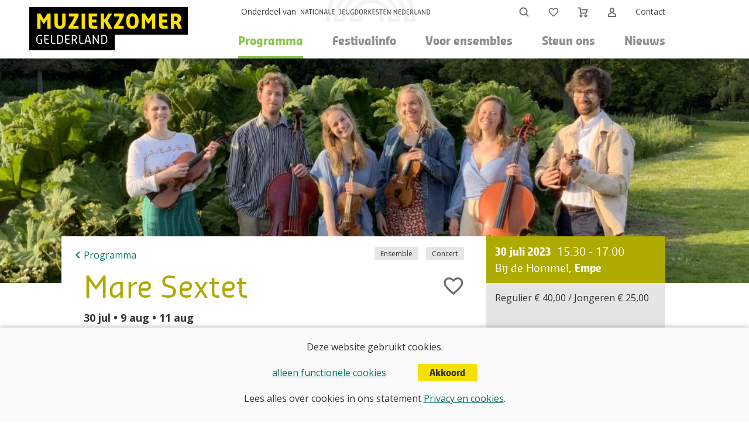

--- FILE ---
content_type: text/html; charset=utf-8
request_url: https://www.muziekzomer.nl/concerten/concertagenda/mare-sextet
body_size: 4524
content:
<!DOCTYPE HTML>
<html lang="nl" class="oneconcert muziekzomer-nl concerten" itemscope="itemscope">
<head>
	<meta charset="utf-8" />
	<meta itemprop="pagevisit" content="4196732" />
	<link rel="shortcut icon" type="image/vnd.microsoft.icon" href="/favicon.ico" />
	<title>Programma - Muziekzomer Gelderland</title>
	<meta name="viewport" content="width=device-width, initial-scale=1.0" />
		<link href="https://fonts.googleapis.com/css2?family=Open+Sans:ital,wght@0,400;0,700;1,400&display=swap" rel="stylesheet">
		<meta property="og:url" content="https://www.muziekzomer.nl/concerten/concertagenda/mare-sextet" />
		<meta property="og:title" content="Mare Sextet" />
		<meta property="og:description" content="Italiaanse sferen" />
		<meta property="og:image" content="https://www.muziekzomer.nl/fotos/hl/00003397.jpg" />
		<link rel="shortcut icon" href="/favicon_mz.ico" type="image/x-icon">
		<link rel="icon" href="/favicon_mz.ico" type="image/x-icon">
		<link type="text/css" rel="stylesheet" href="/min/g=css" />
			</head>
	<body>
		<div class="header">
			<div class="middle">
				<a id="alogo" href="/"><img id="logo" class="logo" alt="logo Muziekzomer Gelderland" src="/images/mz_logo.svg" /></a>
				<nav class="primary" role="navigation">
<input type="checkbox" id="toggle" /><label for="toggle">Menu</label><div id="combimenu"><ul class="mainmenu"><li class="onlymobile"><a href="/">Home</a></li><li class="active"><input type="checkbox" checked="checked" id="toggle1" /><label for="toggle1" data-url="/concerten"><span>Programma</span></label><ul class="submenu"><li class="active"><a href="/concerten/concertagenda">Programma</a></li><li><a href="/concerten/terugblik">Terugblik</a></li></ul></li><li><input type="checkbox" id="toggle2" /><label for="toggle2" data-url="/festival"><span>Festivalinfo</span></label><ul class="submenu"><li><a href="/festival/het-festival">Het festival</a></li><li><input type="checkbox" id="toggle21" /><label for="toggle21" data-url="/festival/overzicht-locaties"><span>Locaties</span></label><ul class="subsubmenu"><li class="onlymobile"><a href="/festival/overzicht-locaties">Locaties</a></li><li><a href="/festival/overzicht-locaties/theater-orpheus">Theater Orpheus</a></li><li><a href="/festival/overzicht-locaties/rozet">Rozet Erfgoedcentrum</a></li><li><a href="/festival/overzicht-locaties/nationaal-park-de-hoge-veluwe">Nationaal Park De Hoge Veluwe</a></li><li><a href="/festival/overzicht-locaties/akoesticum-ede">Akoesticum Ede</a></li><li><a href="/festival/overzicht-locaties/paleis-het-loo">Paleis Het Loo</a></li><li><a href="/festival/overzicht-locaties/boekhandel-het-colofon">Boekhandel het Colofon</a></li><li><a href="/festival/overzicht-locaties/theater-dialoog-ermelo">Theater Dialoog Ermelo</a></li><li><a href="/festival/overzicht-locaties/theater-de-leeuw">Theater de Leeuw</a></li><li><a href="/festival/overzicht-locaties/kroller-muller">Kröller-Müller Museum</a></li><li><a href="/festival/overzicht-locaties/voormalig-zendstation">Radio Kootwijk</a></li><li><a href="/festival/overzicht-locaties/kasteel-hackfort">Kasteel Hackfort</a></li><li><a href="/festival/overzicht-locaties/podium-doesburg">Gasthuiskerk Doesburg</a></li><li><a href="/festival/overzicht-locaties/kasteel-vanenburg">Kasteel De Vanenburg</a></li><li><a href="/festival/overzicht-locaties/landgoed-de-wildenborch">Landgoed De Wildenborch</a></li><li><a href="/festival/overzicht-locaties/beekbergse-tuinen">Beekbergse Tuinen</a></li><li><a href="/festival/overzicht-locaties/cultura-ede">Cultura Ede</a></li><li><a href="/festival/overzicht-locaties/park-sonsbeek">Park Sonsbeek</a></li><li><a href="/festival/overzicht-locaties/stadsvilla-sonsbeek">Stadsvilla Sonsbeek</a></li><li><a href="/festival/overzicht-locaties/visum-mundi">Visum Mundi</a></li><li><a href="/festival/overzicht-locaties/techniekfabriek">TechniekFabriek</a></li><li><a href="/festival/overzicht-locaties/geofort">GeoFort Herwijnen</a></li><li><a href="/festival/overzicht-locaties/de-zwitsalhal">De Zwitsalhal</a></li><li><a href="/festival/overzicht-locaties/impulse">Impulse Wageningen</a></li><li><a href="/festival/overzicht-locaties/wijnbouwcentrum-groesbeek">Wijnbouwcentrum Groesbeek</a></li></ul></li><li><a href="/festival/veelgestelde-vragen">Veelgestelde vragen</a></li><li><input type="checkbox" id="toggle22" /><label for="toggle22" data-url="/festival/young-artist-in-residence"><span>Young artist in residence</span></label><ul class="subsubmenu"><li class="onlymobile"><a href="/festival/young-artist-in-residence">Young artist in residence</a></li><li><a href="/festival/young-artist-in-residence/camiel-lemmens-2025">Camiel Lemmens (2025)</a></li><li><a href="/festival/young-artist-in-residence/bram-van-de-glind-2024">Bram van de Glind (2024)</a></li><li><a href="/festival/young-artist-in-residence/kalina-vladovska">Kalina Vladovska (2023)</a></li><li><a href="/festival/young-artist-in-residence/coraline-groen">Coraline Groen (2022)</a></li><li><a href="/festival/young-artist-in-residence/kika-sprangers-2020">Kika Sprangers (2020 &amp; 2021)</a></li><li><a href="/festival/young-artist-in-residence/thomas-dulfer-20192">Thomas Dulfer (2019)</a></li><li><a href="/festival/young-artist-in-residence/andrea-vasi-2014">Andrea Vasi (2014)</a></li><li><a href="/festival/young-artist-in-residence/remy-van-kesteren-2011">Remy van Kesteren (2011)</a></li></ul></li><li><a href="/festival/inclusieve-muziekzomer">Inclusieve Muziekzomer</a></li><li><a href="/festival/pers-publiciteit">Pers &amp; publiciteit</a></li><li><a href="/festival/organisatie">Organisatie (NJON)</a></li></ul></li><li><input type="checkbox" id="toggle3" /><label for="toggle3" data-url="/voor-ensembles"><span>Voor ensembles</span></label><ul class="submenu"><li><a href="/voor-ensembles/musici">Musici</a></li><li><a href="/voor-ensembles/aanmelden">Aanmelden</a></li></ul></li><li><input type="checkbox" id="toggle4" /><label for="toggle4" data-url="/steun-ons"><span>Steun ons</span></label><ul class="submenu"><li><a href="/steun-ons/vriend-of-doneren">Steun ons</a></li><li><a href="/steun-ons/overheden-fondsen">Overheden &amp; fondsen</a></li><li><a href="/steun-ons/sponsors-partners">Sponsors &amp; partners</a></li><li><a href="/steun-ons/vrijwilligers">Vrijwilligers</a></li></ul></li><li><a href="/nieuws">Nieuws</a></li></ul><ul class="servicemenu"><li class="nomobile"><a class="linktonjon" href="https://www.njon.nl">Onderdeel van</a></li><li class="search-wrapper"><form method="get"><div id="search" class="hide"><input type="text" name="q" id="q" value="" placeholder="Zoeken" autocomplete="off"></div><button class="search item" title="Zoeken">&nbsp;</button></form></li><li><a class="favorites item" title="Uw favorieten" href="uw-favorieten">&nbsp;<span class="numberFav hide">0</span></a><a class="shopping item" title="Winkelmandje" href="https://tickets.njon.nl/nl/muziekzomer/buyingflow/order/">&nbsp;</a><a class="shopaccount item" title="Inloggen" href="https://tickets.njon.nl/nl/muziekzomer/login/">&nbsp;</a></li><li><a href="/contact">Contact</a></li></ul></div><div id="shadowheader"></div>				</nav>
			</div>
		</div><!--header-->
		<div class="headerpic" role="img" aria-label="Mare Sextet" style="background-image:url('/fotos/hs/00003397.jpg');">
		</div>
		<div class="content concert">
				<div class="middle">
					<article>
						<input type="hidden" name="concertId" id="concertId" value="170">
						<p class="back-wrapper"><a class="back" href="./">Programma</a></p>
						<div class="characteristics"><div>Concert</div><div>Ensemble</div></div>
						<div class="favorite" data-add="Voeg toe aan uw favorieten" data-remove="Verwijder uit uw favorieten"><a href="javascript:;" title="Voeg toe aan uw favorieten">&nbsp;</a></div><h1>Mare Sextet</h1>
						<p><span class= "dates">30 jul &bull; 9 aug &bull; 11 aug</span><a href="#tickets" id="linktickets">Koop kaarten</a></p>
				<p>Het jonge en bevlogen Mare Sextet brengt je in Italiaanse sferen. Met Souvenir de Florence blikt Tsjaikovski terug op de mooie herinnering aan een paar rustgevende en creatieve maanden in Florence. Omgeven door de pracht van de stad vond de componist nieuwe inspiratie voor zijn werk. Rimsky-Korsakovs Sextet in a bevat vergelijkbare momenten van lyriek en romantiek.</p>
				<p>Robin Veldman (viool), Marjolein Spruit (viool), Ursula Skaug (altviool), Emiel de Jongh Swemer (altviool), Wilma de Bruijn (cello) en Diederik Smulders (cello) van het Mare Sextet studeerden allen aan het Koninklijk Conservatorium in Den Haag. De musici streven ernaar om hun passie en enthousiasme voor muziek over te brengen op luisteraars van alle leeftijden en achtergronden. Met hun optredens willen ze elkaar en het publiek inspireren en een onvergetelijke muzikale beleving bieden.</p>
				<p><strong>Programma:</strong></p>
				<ul>
				<li>Pjotr Iljitsj Tsjaikovski &ndash; Souvenir de Florence in d, op. 70</li>
				<li>Nikolai Rimsky-Korsakov &ndash; delen uit Strijksextet in A</li>
				</ul>
				<p>&nbsp;</p>
				<p><em>* Bij het concert bij Bij de Hommel zijn koffie/thee, een wijntje/drankje in de pauze en een hapje inbegrepen in de kaartprijs. De kaartprijzen zijn &euro;40 voor reguliere tickets en &euro;25 voor jongeren tot 30 jaar. Daarnaast is er de mogelijkheid om achteraf nog een drankje op eigen rekening te bestellen.</em></p>
				<p><em>** Bij het concert bij het Schip van Blaauw is een drankje inbegrepen. Verder is er een gratis rondleiding mogelijk voorafgaand aan het concert: 18.45 uur aankomst publiek voor rondleiding, 19.00 - 19.30 uur rondleiding in drie groepen</em>.<em> Voor de rondleiding is geen aanmelding of reservering voor nodig.</em></p>
					</article><aside class="right" id="tickets">
						<section class= "date">
							<div class="dateheader">
								<p><span class="date">30 juli 2023</span>&nbsp; <span class="time">15:30 - 17:00</span></p>
								<p><span class="theater">Bij de Hommel</span>, <span class="city">Empe</span></p>
							</div>
							<div class="datetext"><p>Regulier €&nbsp;40,00 / Jongeren €&nbsp;25,00</p>
</div>
<div><span class="button big disabled">Heeft plaatsgevonden</a></div>
						</section>
						<section class= "date">
							<div class="dateheader">
								<p><span class="date">9 augustus 2023</span>&nbsp; <span class="time">20:00 - 21:00</span></p>
								<p><span class="theater">Marienburgkapel</span>, <span class="city">Nijmegen</span></p>
							</div>
							<div class="datetext"><p>Regulier €&nbsp;22,50 / Jongeren €&nbsp;10,00</p>
</div>
<div><span class="button big disabled">Heeft plaatsgevonden</a></div>
						</section>
						<section class= "date">
							<div class="dateheader">
								<p><span class="date">11 augustus 2023</span>&nbsp; <span class="time">20:00 - 21:00</span></p>
								<p><span class="theater">Schip van Blaauw</span>, <span class="city">Wageningen</span></p>
							</div>
							<div class="datetext"><p>Regulier €&nbsp;25,00 / Jongeren €&nbsp;10,00</p>
</div>
<div><span class="button big disabled">Heeft plaatsgevonden</a></div>
						</section>
						<section class="share">
							<h2>Deel</h2>
							<p>
								<a class="share_button_twitter" href="https://twitter.com/intent/tweet?text=Programma&amp;url=https://www.muziekzomer.nl/concerten/concertagenda/mare-sextet"></a>								<a class="share_button_facebook" href="https://www.facebook.com/sharer/sharer.php?u=https://www.muziekzomer.nl/concerten/concertagenda/mare-sextet&display=popup"></a>								<a class="share_button_email" href="mailto:?subject=Programma&amp;body=https://www.muziekzomer.nl/concerten/concertagenda/mare-sextet"></a>							</p>
						</section>
					</aside>
				</div>
		</div>
		<footer>
			<div class="middle">
				<div class="threeRow">
					<div>
						<h3>Muziekzomer Gelderland</h3>
						<p>Onderdeel van <strong>NJON</strong></p>
						<p><a href="https://www.njon.nl">Nationale Jeugdorkesten Nederland</a></p>
						<p>Churchillplein 1</p>
						<p>7314 BZ Apeldoorn</p>
						<p class="telefoon">(055) 579 12 21</p>
						<p><a class="email" href="mailto:info@njon.nl">info@njon.nl</a></p>
					</div><div>
						<h3>Volg ons op</h3>
						<p><a href="https://www.facebook.com/Muziekzomer/" class="facebook">Facebook</a></p>
						<p><a href="https://www.instagram.com/muziekzomer/" class="instagram">Instagram</a></p>
						<p><a href="https://www.youtube.com/user/muziekzomer/featured" class="youtube">YouTube</a></p>
						<p><a href="https://open.spotify.com/playlist/2lcMrbdthrofuxsXLOFF0c?si=6aef0142c75b4ef7" class="spotify">Spotify</a></p>
</div><div>						<h3>Volg ons via de nieuwsbrief</h3>
						<form action="https://njo.us10.list-manage.com/subscribe/post?u=d722c23e5a1cbc406f08a41cc&amp;id=cd9c2694e9" method="post" id="mc-embedded-subscribe-form" name="mc-embedded-subscribe-form" class="validate" target="_blank" novalidate>
							<label for="mce-EMAIL">E-mailadres<span class="asterisk">&nbsp;*</span></label><br />							<input class="rect text-xl required email" type="email" name="EMAIL" id="mce-EMAIL" value=""><br />
							<label for="mce-LNAME">Naam</label><br />							<input type="text" name="LNAME" id="mce-LNAME" size="25" value="" class="rect text-xl"><br />
							<!-- real people should not fill this in and expect good things - do not remove this or risk form bot signups-->
							 <div style="position: absolute; left: -5000px;" aria-hidden="true"><input type="text" name="b_d722c23e5a1cbc406f08a41cc&amp;id=cd9c2694e9" tabindex="-1" value=""></div>
							<div class="clear"><input type="submit" value="Abonneren" name="subscribe" id="mc-embedded-subscribe" class="button"></div>
						</form>
						</div>
				</div>
			</div>
			<div class="clear"></div>
			<div class="middle">
			<div class="line"></div>
				<ul class="footermenu">
<li><a href="/privacy-en-cookieverklaring">Privacy- en Cookieverklaring</a></li><li><a href="/verkoopvoorwaarden">Verkoopvoorwaarden</a></li>				</ul>
			</div>
		</footer>
	<div class="cookiequestion">
		<div class="small middle">
			<p>Deze website gebruikt cookies.</p>
			<p><a href="javascript:;" id="functionalcookies" class="link">alleen functionele cookies</a>&nbsp;<a href="javascript:;" id="allcookies" class="button">Akkoord</a></p>
			<p>Lees alles over cookies in ons statement <a href="privacy-en-cookieverklaring" class="link">Privacy en cookies</a>.</p>
		</div>
	</div>
	<script src="/min/g=jquery"></script>
	<script src="/min/g=js"></script>

	</body>
</html>


--- FILE ---
content_type: image/svg+xml
request_url: https://www.muziekzomer.nl/images/mz_logo.svg
body_size: 5476
content:
<svg width="438" height="119" viewBox="0 0 438 119" fill="none" xmlns="http://www.w3.org/2000/svg">
<path fill-rule="evenodd" clip-rule="evenodd" d="M0 4.77742e-05H251.644L437.373 0.00164283V76.4454H235.84V108.717V118.852H0V108.717V106.744V101.411V59.1068V4.77742e-05" fill="black"/>
<path fill-rule="evenodd" clip-rule="evenodd" d="M201.505 98.6907H204.7C210.1 98.6907 211.985 95.8787 211.985 90.512V86.9016C211.985 81.5657 209.429 79.2657 204.189 79.2657H201.505V98.6907ZM198.567 101.247V76.7095H204.189C211.601 76.7095 214.925 80.2881 214.925 86.9016V90.512C214.925 96.7735 212.113 101.247 204.7 101.247H198.567V101.247ZM174.945 101.247V76.7095H176.989L188.364 94.7292V76.7095H191.304V101.247H189.259L177.884 83.3548V101.247H174.945ZM156.929 92.5563H165.14C163.863 87.3161 162.552 82.812 161.051 79.1376C159.549 82.812 158.239 87.3161 156.929 92.5563V92.5563ZM152.104 101.247V100.991C154.533 90 157.728 79.9043 159.261 76.7095H163.096C164.629 79.9043 167.824 90 170.284 100.991V101.247H167.185L165.812 95.2401H156.291L154.916 101.247H152.104V101.247ZM144.071 101.247C139.725 101.247 137.681 99.1693 137.681 94.6016V76.7095H140.62V94.8563C140.62 97.412 141.771 98.5625 143.816 98.5625H149.439V101.247H144.071V101.247ZM120.075 89.3615H122.631C126.464 89.3615 128.125 87.0615 128.125 83.9933C128.125 80.4161 126.464 79.2657 123.141 79.2657H120.075V89.3615V89.3615ZM117.135 101.247V76.7095H123.141C128.253 76.7095 131.065 78.8813 131.065 83.9933C131.065 87.8281 129.02 89.7443 126.464 90.8948C129.532 93.5787 131.736 98.9776 132.344 100.991V101.247H129.404C128.893 99.1693 126.081 93.8349 123.78 91.9172H120.075V101.247H117.135ZM105.531 101.247C101.185 101.247 98.8855 99.1693 98.8855 94.6016V76.7095H111.027V79.3933H101.825V86.9016H110.26V89.6172H101.825V94.8563C101.825 97.412 103.231 98.5625 105.276 98.5625H111.409V101.247H105.531V101.247ZM79.735 98.6907H82.9307C88.3292 98.6907 90.2146 95.8787 90.2146 90.512V86.9016C90.2146 81.5657 87.6584 79.2657 82.4188 79.2657H79.735V98.6907V98.6907ZM76.7959 101.247V76.7095H82.4188C89.8317 76.7095 93.1547 80.2881 93.1547 86.9016V90.512C93.1547 96.7735 90.3427 101.247 82.9307 101.247H76.7959ZM66.2052 101.247C61.8599 101.247 59.8156 99.1693 59.8156 94.6016V76.7095H62.7547V94.8563C62.7547 97.412 63.9052 98.5625 65.9506 98.5625H71.5729V101.247H66.2052ZM48.212 101.247C43.8667 101.247 41.5667 99.1693 41.5667 94.6016V76.7095H53.7079V79.3933H44.5052V86.9016H52.9401V89.6172H44.5052V94.8563C44.5052 97.412 45.912 98.5625 47.9557 98.5625H54.0907V101.247H48.212V101.247ZM28.9317 101.502C21.6469 101.502 19.4745 96.9016 19.4745 90.512V87.1896C19.4745 80.5428 23.436 76.4537 29.6984 76.4537C32.2864 76.4537 34.5547 77.0933 35.5771 77.4761V80.0324H35.3213C34.1401 79.648 32.0625 79.0095 29.6984 79.0095C25.2255 79.0095 22.4136 81.5657 22.4136 87.1896V90.512C22.4136 96.0068 23.8197 98.9469 28.9317 98.9469H29.9547C31.1041 98.9469 31.9027 98.7548 32.7651 98.5308V91.7896H28.9317V89.2333H35.4489V100.224C34.5547 100.735 31.9984 101.502 29.9547 101.502H28.9317Z" fill="white"/>
<path fill-rule="evenodd" clip-rule="evenodd" d="M21.6188 59.5293V18.1309H30.6745L40.1614 33.871L50.0797 18.1309H58.7052V59.5293H49.4333V33.2241L41.6708 45.7293H38.4374L30.8906 33.4386V59.5293H21.6188ZM84.5588 59.9069C74.2093 59.9069 69.2505 54.7309 69.2505 44.0043V18.1309H78.5213V44.1658C78.5213 48.9095 79.3838 51.9282 84.5588 51.9282C89.7328 51.9282 90.5958 48.9095 90.5958 44.1658V18.1309H99.8682V43.9506C99.8682 54.7309 94.0464 59.9069 84.5588 59.9069V59.9069ZM108.212 59.5293V53.923C114.035 46.5923 122.012 32.5762 124.168 26.3241H109.075V18.1309H135.811V23.9522C133.655 30.2053 126.54 44.0043 120.933 51.335H135.811V59.5293H108.212ZM144.201 59.5293V18.1309H153.473V59.5293H144.201ZM173.659 59.5293C167.189 59.5293 163.74 55.6481 163.74 48.7481V18.1309H186.595V26.3241H173.011V34.5173H184.871V42.711H173.011V47.023C173.011 50.4735 173.873 51.335 176.892 51.335H187.457V59.5293H173.659V59.5293ZM196.895 59.5293V18.1309H206.167V33.871H208.539L217.595 18.1309H227.944V18.5615L216.085 37.5361L228.591 59.0975V59.5293H217.809L208.107 42.0642H206.167V59.5293H196.895Z" fill="#FCE100"/>
<path fill-rule="evenodd" clip-rule="evenodd" d="M232.863 59.4751V53.8694C238.684 46.5377 246.661 32.523 248.817 26.2694H233.724V18.0762H260.461V23.8975C258.304 30.1506 251.189 43.9506 245.583 51.2814H260.461V59.4751H232.863ZM284.16 59.9069C272.085 59.9069 267.127 52.1443 267.127 39.423V37.6975C267.127 24.9762 272.085 17.6454 284.16 17.6454C296.235 17.6454 301.193 24.9762 301.193 37.6975V39.423C301.193 52.1443 296.235 59.9069 284.16 59.9069V59.9069ZM284.16 51.7121C290.412 51.7121 291.491 46.5377 291.491 39.423V37.6975C291.491 30.5829 290.412 25.8386 284.16 25.8386C277.907 25.8386 276.829 30.5829 276.829 37.6975V39.423C276.829 46.5377 277.907 51.7121 284.16 51.7121V51.7121ZM309.969 59.4751V18.0762H319.025L328.512 33.8162L338.431 18.0762H347.056V59.4751H337.784V33.1694L330.021 45.6751H326.788L319.241 33.3855V59.4751H309.969ZM367.519 59.4751C361.051 59.4751 357.601 55.5934 357.601 48.6934V18.0762H380.456V26.2694H366.872V34.4626H378.731V42.6563H366.872V46.9694C366.872 50.4189 367.735 51.2814 370.753 51.2814H381.319V59.4751H367.519V59.4751ZM390.109 59.4751V18.0762H403.047C412.533 18.0762 418.571 21.311 418.571 31.6601C418.571 38.1293 415.768 41.1481 411.887 43.3043C416.415 46.9694 419.703 56.4027 420.08 59.0443V59.4751H410.431C409.731 57.1027 406.927 48.9095 403.531 46.7538H399.38V59.4751H390.109V59.4751ZM399.38 38.7762H401.537C406.496 38.7762 408.868 37.0506 408.868 32.0923C408.868 27.1325 406.712 26.2694 401.537 26.2694H399.38V38.7762Z" fill="#FCE100"/>
</svg>


--- FILE ---
content_type: image/svg+xml
request_url: https://www.muziekzomer.nl/images/favorieten.svg
body_size: 1133
content:
<?xml version="1.0" encoding="utf-8"?>
<!-- Generator: Adobe Illustrator 15.0.2, SVG Export Plug-In . SVG Version: 6.00 Build 0)  -->
<!DOCTYPE svg PUBLIC "-//W3C//DTD SVG 1.1//EN" "http://www.w3.org/Graphics/SVG/1.1/DTD/svg11.dtd">
<svg version="1.1" id="Laag_1" xmlns="http://www.w3.org/2000/svg" xmlns:xlink="http://www.w3.org/1999/xlink" x="0px" y="0px"
	 width="18px" height="16px" viewBox="0 0 18 16" enable-background="new 0 0 18 16" xml:space="preserve">
<g>
	<defs>
		<rect id="SVGID_1_" width="17.883" height="16"/>
	</defs>
	<clipPath id="SVGID_2_">
		<use xlink:href="#SVGID_1_"  overflow="visible"/>
	</clipPath>
	<g clip-path="url(#SVGID_2_)">
		<path fill="#706F6F" d="M12.646,0.588c-1.432,0-2.808,0.667-3.705,1.721C8.043,1.255,6.668,0.588,5.235,0.588
			c-2.536,0-4.529,1.993-4.529,4.529c0,3.113,2.8,5.65,7.041,9.503L8.941,15.7l1.193-1.087c4.242-3.846,7.042-6.383,7.042-9.496
			C17.177,2.581,15.184,0.588,12.646,0.588z M9.024,13.395l-0.083,0.082l-0.083-0.082c-3.92-3.55-6.506-5.897-6.506-8.277
			c0-1.647,1.235-2.882,2.882-2.882c1.269,0,2.503,0.815,2.94,1.943h1.54c0.429-1.128,1.664-1.943,2.932-1.943
			c1.648,0,2.883,1.235,2.883,2.882C15.529,7.498,12.943,9.845,9.024,13.395z"/>
	</g>
</g>
</svg>


--- FILE ---
content_type: image/svg+xml
request_url: https://www.muziekzomer.nl/images/mz_arrows.svg
body_size: 440
content:
<svg width="20" height="168" viewBox="0 0 20 168" fill="none" xmlns="http://www.w3.org/2000/svg">
<path d="M20 0H0V168H20V0Z" fill="white"/>
<path d="M13.41 5.41L12 4L6 10L12 16L13.41 14.59L8.83 10L13.41 5.41Z" fill="#00746B"/>
<path d="M6.00024 54.59L7.41024 56L13.4103 50L7.41024 44L6.00024 45.41L10.5803 50L6.00024 54.59Z" fill="#00746B"/>
<path d="M14.4 90.8L9 85.4L10.4 84L14.4 88L18.4 84L19.8 85.4L14.4 90.8Z" fill="#8CC350"/>
<path d="M18.4 130.8L14.4 126.8L10.4 130.8L9 129.4L14.4 124L19.8 129.4L18.4 130.8Z" fill="#8CC350"/>
</svg>


--- FILE ---
content_type: image/svg+xml
request_url: https://www.muziekzomer.nl/images/share.svg
body_size: 3456
content:
<svg width="152" height="32" viewBox="0 0 152 32" fill="none" xmlns="http://www.w3.org/2000/svg">
<g clip-path="url(#clip0)">
<path d="M16 0C7.17576 0 0 7.17576 0 16C0 24.8242 7.17576 32 16 32C24.8242 32 32 24.8242 32 16C31.903 7.17576 24.7273 0 16 0ZM22.303 12.703C22.303 12.8 22.303 12.9939 22.303 13.0909C22.303 17.4545 19.0061 22.4 12.9939 22.4C11.1515 22.4 9.40606 21.8182 7.95152 20.9455C8.24242 20.9455 8.43636 20.9455 8.72727 20.9455C10.2788 20.9455 11.6364 20.4606 12.8 19.5888C11.3455 19.5888 10.1818 18.6192 9.69697 17.3585C9.89091 17.3585 10.0848 17.4555 10.2788 17.4555C10.5697 17.4555 10.8606 17.4555 11.1515 17.3585C9.69697 17.0667 8.53333 15.7091 8.53333 14.1576C9.01818 14.4485 9.50303 14.5455 9.98788 14.5455C9.11515 13.9636 8.53333 12.9939 8.53333 11.8303C8.53333 11.2485 8.72727 10.6667 9.01818 10.1818C10.6667 12.1212 13.0909 13.4788 15.8061 13.5758C15.7091 13.3818 15.7091 13.0909 15.7091 12.8C15.7091 10.9576 17.1636 9.50303 19.0051 9.50303C19.9748 9.50303 20.7515 9.89091 21.4293 10.5697C22.2061 10.3758 22.8839 10.1818 23.4667 9.79394C23.1758 10.5697 22.6909 11.1515 22.0121 11.6364C22.6909 11.5394 23.2727 11.3455 23.8536 11.1515C23.4667 11.6364 22.9818 12.2182 22.303 12.703Z" fill="#86C3F2"/>
</g>
<g clip-path="url(#clip1)">
<path d="M92.3 30.5C92.3 31.5 91.5 32.3 90.5 32.3H61.8C60.8 32.3 60 31.5 60 30.5V1.8C60 0.8 60.8 0 61.8 0H90.4C91.4 0 92.2 0.8 92.2 1.8L92.3 30.5Z" fill="#4460A0"/>
<path d="M81.4999 12.5001H77.5999V9.90008C77.5999 9.90008 77.4999 8.50008 79.0999 8.50008H81.4999V4.30008H77.2999C77.2999 4.30008 72.4999 4.00008 72.4999 9.70008V12.5001H69.8999V16.6001H72.4999V29.1001H77.5999V16.7001H80.9999L81.4999 12.5001Z" fill="white"/>
</g>
<g clip-path="url(#clip2)">
<path d="M148 3.00024H124C123.473 2.99448 122.95 3.09401 122.462 3.29299C121.975 3.49197 121.531 3.78639 121.159 4.15898C120.786 4.53157 120.492 4.97481 120.293 5.46272C120.094 5.95062 119.994 6.47335 120 7.00024V25.0002C119.994 25.5271 120.094 26.0499 120.293 26.5378C120.492 27.0257 120.786 27.4689 121.159 27.8415C121.531 28.2141 121.975 28.5085 122.462 28.7075C122.95 28.9065 123.473 29.006 124 29.0002H148C148.527 29.006 149.05 28.9065 149.538 28.7075C150.025 28.5085 150.469 28.2141 150.841 27.8415C151.214 27.4689 151.508 27.0257 151.707 26.5378C151.906 26.0499 152.006 25.5271 152 25.0002V7.00024C152.006 6.47335 151.906 5.95062 151.707 5.46272C151.508 4.97481 151.214 4.53157 150.841 4.15898C150.469 3.78639 150.025 3.49197 149.538 3.29299C149.05 3.09401 148.527 2.99448 148 3.00024ZM148.6 9.80024L136.6 18.8002C136.427 18.9301 136.216 19.0002 136 19.0002C135.784 19.0002 135.573 18.9301 135.4 18.8002L123.4 9.80024C123.188 9.64111 123.048 9.40421 123.01 9.14166C122.973 8.87911 123.041 8.61241 123.2 8.40024C123.359 8.18806 123.596 8.04779 123.859 8.01029C124.121 7.97278 124.388 8.04111 124.6 8.20024L136 16.7502L147.4 8.20024C147.505 8.12144 147.625 8.06411 147.752 8.03152C147.879 7.99893 148.011 7.99171 148.141 8.01029C148.271 8.02886 148.396 8.07285 148.509 8.13976C148.622 8.20667 148.721 8.29518 148.8 8.40024C148.879 8.50529 148.936 8.62484 148.969 8.75205C149.001 8.87927 149.009 9.01166 148.99 9.14166C148.971 9.27166 148.927 9.39673 148.86 9.50973C148.794 9.62273 148.705 9.72144 148.6 9.80024Z" fill="#86C3F2"/>
</g>
<defs>
<clipPath id="clip0">
<rect width="32" height="32" fill="white"/>
</clipPath>
<clipPath id="clip1">
<rect width="32" height="32" fill="white" transform="translate(60)"/>
</clipPath>
<clipPath id="clip2">
<rect width="32" height="32" fill="white" transform="translate(120)"/>
</clipPath>
</defs>
</svg>
